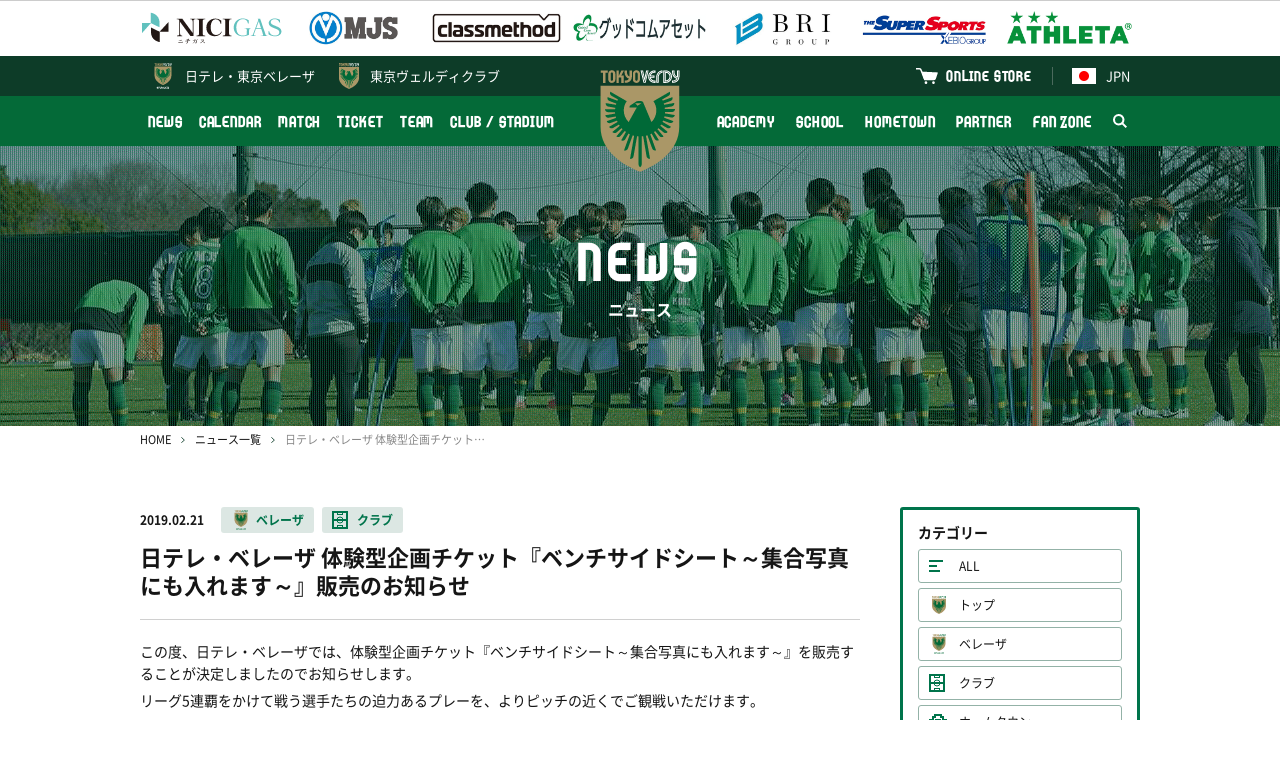

--- FILE ---
content_type: image/svg+xml
request_url: https://verdy.s3.ap-northeast-1.amazonaws.com/assets/common/img/icon_verdy_ac_w.gz.svg
body_size: 1995
content:
<?xml version="1.0" encoding="utf-8"?>
<!-- Generator: Adobe Illustrator 24.0.0, SVG Export Plug-In . SVG Version: 6.00 Build 0)  -->
<svg version="1.1" id="レイヤー_1" xmlns="http://www.w3.org/2000/svg" xmlns:xlink="http://www.w3.org/1999/xlink" x="0px"
	 y="0px" viewBox="0 0 145.5 131.6" style="enable-background:new 0 0 145.5 131.6;" xml:space="preserve">
<style type="text/css">
	.st0{fill:#AA9767;}
	.st1{fill:#006937;}
	.st2{fill:#FFFFFF;}
</style>
<path class="st0" d="M73,131.3c-21.5-8.5-51-26.4-51-58.1V20.3h101.5v52.9C123.5,104.9,94,122.8,73,131.3"/>
<path class="st1" d="M114.2,54.3c2.1,0,3.8-1.7,3.8-3.8v0h-13.2c-0.1-0.6-0.1-1.2-0.2-1.7l9.2-1.6c2.1-0.4,3.5-2.4,3.1-4.4l0,0
	L103.9,45c-0.2-0.6-0.3-1.1-0.5-1.7l9-3.3c2-0.7,3-2.9,2.3-4.9l0,0L102,39.7c-0.2-0.5-0.5-1-0.7-1.5l8.4-4.8
	c1.8-1.1,2.5-3.4,1.4-5.2l-0.8,0.5L89.9,40.3c2.4,3.4,3.8,7.5,3.8,12c0,5.9-2.4,11.2-6.3,15L76.9,42c-0.5-1.2-1.3-1.8-2.5-1.9h-4.9
	c-0.7,0-1.2,0.2-1.9,0.7l-7.3,4.8c-0.7,0.5-1,1-1,1.6v1.1h9.4L58.2,67.2c-3.9-3.8-6.3-9.1-6.3-15c0-4.5,1.4-8.6,3.8-12L35.4,28.6
	l-0.8-0.5c-1.1,1.8-0.4,4.2,1.4,5.2l8.4,4.8c-0.3,0.5-0.5,1-0.7,1.5L31,35.1l0,0c-0.7,2,0.3,4.2,2.3,4.9l9,3.3
	c-0.2,0.5-0.3,1.1-0.5,1.7l-13.1-2.3l0,0c-0.4,2.1,1,4.1,3.1,4.4l9.2,1.6c-0.1,0.6-0.2,1.2-0.2,1.7H27.6v0c0,2.1,1.7,3.8,3.8,3.8
	h9.2c0,0.6,0,1.2,0.1,1.8l-12.8,2.3l0,0c0.4,2.1,2.4,3.5,4.4,3.1l8.9-1.6c0.1,0.6,0.3,1.2,0.4,1.8l-12,4.4l0,0c0.7,2,2.9,3,4.9,2.3
	l8.3-3c0.2,0.6,0.5,1.1,0.7,1.7l-10.9,6.3l0,0c1.1,1.8,3.4,2.5,5.2,1.4l7.5-4.3c0.3,0.5,0.7,1.1,1,1.6l-9.5,8l0,0
	c1.4,1.6,3.8,1.8,5.4,0.5l6.5-5.5c0.4,0.5,0.9,0.9,1.3,1.4l-7.9,9.4l0,0c1.6,1.4,4,1.2,5.4-0.5l5.4-6.4c0.5,0.4,1,0.8,1.6,1.1
	l-6.1,10.6l0,0c1.8,1.1,4.2,0.4,5.2-1.4l4.1-7.2c0.6,0.3,1.2,0.6,1.8,0.9l-7.5,20.7l0,0c2,0.7,4.2-0.3,4.9-2.3l6.2-17
	c0.6,0.2,1.2,0.4,1.8,0.5l-5.2,29.7l0,0c2.1,0.4,4.1-1,4.4-3.1l4.6-25.9c0.6,0.1,1.3,0.1,2,0.2v36.5c0,1.4,0.8,2.7,1.9,3.3
	c1.1-0.7,1.9-1.9,1.9-3.3V85.6c0.7,0,1.3-0.1,2-0.2l4.6,25.9c0.4,2.1,2.4,3.5,4.4,3.1l0,0l-5.2-29.7c0.6-0.2,1.2-0.3,1.8-0.5l6.2,17
	c0.7,2,2.9,3,4.9,2.3l0,0l-7.5-20.7c0.6-0.3,1.2-0.5,1.8-0.9l4.1,7.2c1.1,1.8,3.4,2.5,5.2,1.4l0,0L91,80c0.5-0.4,1-0.7,1.6-1.1
	l5.4,6.4c1.4,1.6,3.8,1.8,5.4,0.5l0,0l-7.9-9.4c0.5-0.4,0.9-0.9,1.3-1.4l6.5,5.5c1.6,1.4,4,1.2,5.4-0.5l0,0l-9.5-8
	c0.4-0.5,0.7-1,1-1.6l7.5,4.3c1.8,1.1,4.2,0.4,5.2-1.4l0,0L102,67c0.3-0.6,0.5-1.1,0.7-1.7l8.3,3c2,0.7,4.2-0.3,4.9-2.3l0,0l-12-4.4
	c0.2-0.6,0.3-1.2,0.4-1.8l8.9,1.6c2.1,0.4,4.1-1,4.4-3.1l0,0l-12.8-2.3c0-0.6,0.1-1.2,0.1-1.8H114.2z M66.8,43h7.8l-5,3.1L66.8,43z"
	/>
<polygon class="st0" points="48.9,0.6 45.5,7.5 45.5,0.6 42.4,0.6 42.4,16.6 45.5,16.6 45.5,9.7 48.6,9.7 48.6,16.6 51.7,16.6 
	51.7,7.1 48.8,7.1 52.2,0.6 "/>
<path class="st2" d="M106,2.5h-1.1v12.2h1.1c3.4,0,6-2.7,6-6.1C112,5.2,109.3,2.5,106,2.5z M106,13.5V3.7c2.8,0,4.9,2.2,4.9,4.9
	S108.7,13.5,106,13.5z"/>
<polygon class="st0" points="22.1,3.6 25.2,3.6 25.2,16.6 28.3,16.6 28.3,3.6 31.3,3.6 31.3,0.6 22.1,0.6 "/>
<path class="st2" d="M120.4,0.6v7.7c-1.8-0.7-3.1-2.6-3.1-5.2V0.6h-3.1v2.6c0,4,2.4,7.1,5.6,8c-0.9,1.5-2.5,2.5-4.6,2.5h-0.9v2.9h1
	c4.9,0,8.3-3.4,8.3-8v-8H120.4z M122.4,8.6c0,3.9-3.1,6.9-7.2,6.9v-0.8c2.9,0,5.2-1.6,6-4.2c-3.4-0.5-5.9-3.5-5.9-7.2V1.6h0.9v1.6
	c0,3.3,2.2,6,5.2,6.5c0.1-0.3,0.1-0.7,0.1-1.1V1.6h0.9V8.6z"/>
<path class="st0" d="M36.5,0.3c-2.7,0-4.6,2-4.6,4.6v7.3c0,2.7,2,4.6,4.6,4.6c2.7,0,4.6-2,4.6-4.6V4.9C41.1,2.3,39.2,0.3,36.5,0.3z
	 M38,12.2c0,1-0.7,1.7-1.6,1.7c-0.9,0-1.6-0.6-1.6-1.7V5c0-1,0.7-1.7,1.6-1.7C37.4,3.3,38,4,38,5V12.2z"/>
<path class="st0" d="M59.2,8.3c-1.8-0.7-3.1-2.6-3.1-5.2V0.6H53v2.6c0,4,2.4,7.1,5.6,8c-0.9,1.5-2.5,2.5-4.6,2.5H53v2.9h1
	c4.9,0,8.3-3.4,8.3-8v-8h-3.1V8.3z"/>
<path class="st0" d="M68.2,0.3c-2.7,0-4.6,2-4.6,4.6v7.3c0,2.7,2,4.6,4.6,4.6c2.7,0,4.6-2,4.6-4.6V4.9C72.9,2.3,70.9,0.3,68.2,0.3z
	 M69.8,12.2c0,1-0.7,1.7-1.6,1.7c-0.9,0-1.6-0.6-1.6-1.7V5c0-1,0.7-1.7,1.6-1.7c0.9,0,1.6,0.6,1.6,1.7V12.2z"/>
<path class="st2" d="M83.4,8.6c0,4.5,3.6,8,8,8h1.2v-3h-1.2c-2.2,0-4-1.6-4.7-3.6h4.7V7h-4.7c0.7-2,2.5-3.4,4.7-3.4h1.2v-3h-1.2
	C87,0.6,83.4,4.1,83.4,8.6z M91.7,2.5c-3.4,0-6.1,2.5-6.3,5.7h5.1v0.8h-5.1c0.2,3.3,2.9,5.8,6.3,5.8v0.7c-4,0-7.2-3.1-7.2-6.9
	s3.1-6.9,7.2-6.9V2.5z"/>
<path class="st2" d="M93.8,9.3v7.3h3.1V9.3c0-3.4,2.2-5.6,5-5.6V0.6C97.4,0.6,93.8,4.1,93.8,9.3z M100.8,1.9v0.8
	c-3.1,0.6-5.1,3.2-5.1,6.6v6.2h-0.9V9.3C94.9,5.4,97.2,2.5,100.8,1.9z"/>
<path class="st2" d="M106,0.6h-3.1v16h3.1c4.5,0,8-3.6,8-8C114,4.1,110.4,0.6,106,0.6z M106,15.4h-2V1.8h2c3.9,0,6.9,3,6.9,6.8
	S109.8,15.4,106,15.4z"/>
<path class="st2" d="M80.7,0.6l-2,9.6l-2-9.6h-3.2l3.8,16h2.7l3.8-16H80.7z M79.3,15.5h-1.1L74.9,1.6h0.9l3,13.1l2.9-13.1h0.9
	L79.3,15.5z"/>
</svg>
